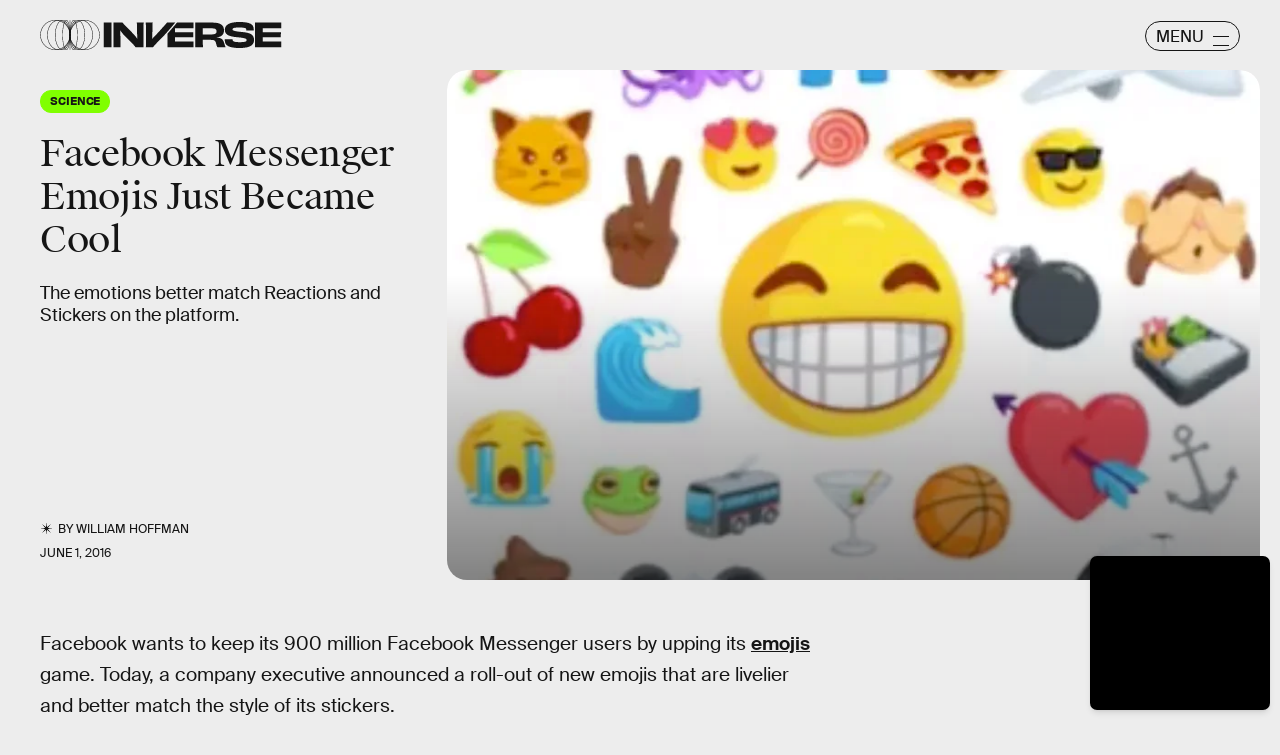

--- FILE ---
content_type: text/html; charset=utf-8
request_url: https://www.google.com/recaptcha/api2/aframe
body_size: 265
content:
<!DOCTYPE HTML><html><head><meta http-equiv="content-type" content="text/html; charset=UTF-8"></head><body><script nonce="SiFn5eOii395KeFswNZgNw">/** Anti-fraud and anti-abuse applications only. See google.com/recaptcha */ try{var clients={'sodar':'https://pagead2.googlesyndication.com/pagead/sodar?'};window.addEventListener("message",function(a){try{if(a.source===window.parent){var b=JSON.parse(a.data);var c=clients[b['id']];if(c){var d=document.createElement('img');d.src=c+b['params']+'&rc='+(localStorage.getItem("rc::a")?sessionStorage.getItem("rc::b"):"");window.document.body.appendChild(d);sessionStorage.setItem("rc::e",parseInt(sessionStorage.getItem("rc::e")||0)+1);localStorage.setItem("rc::h",'1768999136114');}}}catch(b){}});window.parent.postMessage("_grecaptcha_ready", "*");}catch(b){}</script></body></html>